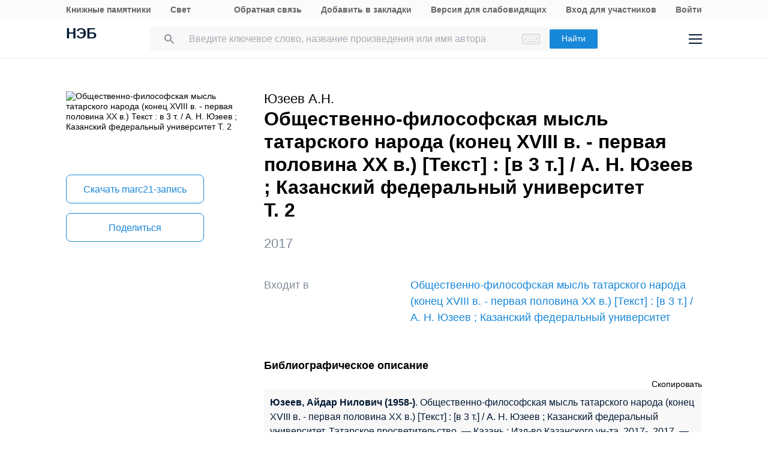

--- FILE ---
content_type: text/html; charset=UTF-8
request_url: https://rusneb.ru/catalog/000199_000009_009693966/
body_size: 16783
content:
<!DOCTYPE html>
<html lang="ru" class="neb4"  prefix="og: http://ogp.me/ns# book: http://ogp.me/ns/book#">
<head>
	<meta charset="UTF-8"/>
	<meta http-equiv="X-UA-Compatible" content="IE=edge"/>
	<meta name="viewport" content="width=device-width, initial-scale=1, maximum-scale=1"/>
	<meta name='copyright' lang='ru' content='Национальная Цифровая Библиотека - НЭБ'/>
	<meta http-equiv="x-dns-prefetch-control" content="on" />
<link rel="dns-prefetch" href="//mc.yandex.ru" />
<link rel="dns-prefetch" href="//bitrix.info" />	<!-- The above 3 meta tags *must* come first in the head; any other head content must come *after* these tags -->
	<title>Общественно-философская мысль татарского народа (конец XVIII в. - первая половина XX в.) Текст : в 3 т. / А. Н. Юзеев ; Казанский федеральный университет Т. 2 (2017) (978-5-00019-991-6) | НЭБ [000199_000009_009693966]</title>
	<!-- FAVICON -->
	<!-- preload файлов start-->
	<link href="/local/templates/neb/assets/css/min/site.css?1753210999208335" rel='stylesheet'/>
	<link href="/local/templates/neb/assets/css/min/site2.css?176831069814340" rel='stylesheet'/>
	<script src="/local/templates/neb/assets/js/sentry-bundle.js?168686526360324" crossorigin='anonymous'></script>
	<script src="/local/templates/neb/assets/js/sentry.js?1686865263140"></script>

	<link rel="prefetch" href="/local/templates/adaptive/js/face.entry.js" as="script">
<link rel="prefetch" href="/local/templates/adaptive/js/inner.entry.js" as="script">
	<!-- preload файлов end -->
	<link rel="apple-touch-icon" sizes="57x57" href="/local/templates/adaptive/favicon/apple-icon-57x57.png"/>
	<link rel="apple-touch-icon" sizes="60x60" href="/local/templates/adaptive/favicon/apple-icon-60x60.png"/>
	<link rel="apple-touch-icon" sizes="72x72" href="/local/templates/adaptive/favicon/apple-icon-72x72.png"/>
	<link rel="apple-touch-icon" sizes="76x76" href="/local/templates/adaptive/favicon/apple-icon-76x76.png"/>
	<link rel="apple-touch-icon" sizes="114x114" href="/local/templates/adaptive/favicon/apple-icon-114x114.png"/>
	<link rel="apple-touch-icon" sizes="120x120" href="/local/templates/adaptive/favicon/apple-icon-120x120.png"/>
	<link rel="apple-touch-icon" sizes="144x144" href="/local/templates/adaptive/favicon/apple-icon-144x144.png"/>
	<link rel="apple-touch-icon" sizes="152x152" href="/local/templates/adaptive/favicon/apple-icon-152x152.png"/>
	<link rel="apple-touch-icon" sizes="180x180" href="/local/templates/adaptive/favicon/apple-icon-180x180.png"/>
	<link rel="icon" type="image/png" sizes="192x192" href="/local/templates/adaptive/favicon/android-icon-192x192.png"/>
	<link rel="icon" type="image/png" sizes="32x32" href="/local/templates/adaptive/favicon/favicon-32x32.png"/>
	<link rel="icon" type="image/png" sizes="96x96" href="/local/templates/adaptive/favicon/favicon-96x96.png"/>
	<link rel="icon" type="image/png" sizes="16x16" href="/local/templates/adaptive/favicon/favicon-16x16.png"/>
	<link rel="manifest" href="/local/templates/adaptive/favicon/manifest.json"/>
	<meta name="msapplication-config" content="/browserconfig.xml"/>
	<meta name="msapplication-TileImage" content="/local/templates/adaptive/favicon/ms-icon-144x144.png"/>
	<meta name="msapplication-TileColor" content="#ffffff"/>
	<meta name="theme-color" content="#ffffff"/>
	<!-- /FAVICON END -->
	<!-- Yandex.Metrika counter -->
	<script type='text/javascript'>
		(function(m, e, t, r, i, k, a) {
			m[i] = m[i] || function() {
				(m[i].a = m[i].a || []).push(arguments)
			};
			m[i].l = 1 * new Date();
			for (var j = 0; j < document.scripts.length; j++) {
				if (document.scripts[j].src === r) {
					return;
				}
			}
			k = e.createElement(t), a = e.getElementsByTagName(t)[0], k.async = 1, k.src = r, a.parentNode.insertBefore(k, a)
		})
		(window, document, 'script', 'https://mc.yandex.ru/metrika/tag.js', 'ym');

		ym(93374014, 'init', {
			clickmap: true,
			trackLinks: true,
			accurateTrackBounce: true
		});
	</script>
	<noscript>
		<div><img src='https://mc.yandex.ru/watch/93374014' style='position:absolute; left:-9999px;' alt=''/></div>
	</noscript>
    <!-- /Yandex.Metrika counter -->
    <meta name="proculture-verification" content="7bd2d5f8a8f2ac7652dcc7194b88fbe6" />
    <script async src="https://culturaltracking.ru/static/js/spxl.js?pixelId=19" data-pixel-id="19"></script>
	<script async>
		(function(w) {
			if (w.$)
				return;
			var _funcs = [];
			w.$ = function(f) {
				_funcs.push(f);
			};
			w.defer$ = function() {
				while (f = _funcs.shift())
					$(f);
			};
		})(window);
	</script>
			<link href="/local/templates/adaptive/styles/inner.css?167603558346749" rel="stylesheet"/>
			<meta name="user-token" content="">
	<meta name="search-auto-complete-source" content="/local/components/exalead/search.form/ajax/autocomplete.php"/>
	<meta name="bitrix-sessid" content="9eaaa20a0e65aee5a0a1de5ffe351efa">
			<meta name="userstatus" content="unauthorized"/>	<meta http-equiv="Content-Type" content="text/html; charset=UTF-8" />
<meta name="keywords" content=" Общественно-философская мысль татарского народа (конец XVIII в. - первая половина XX в.) Текст : в 3 т. / А. Н. Юзеев ; Казанский федеральный университет Т. 2  2017  ,  Общественно-философская мысль татарского народа (конец XVIII в. - первая половина XX в.) Текст : в 3 т. / А. Н. Юзеев ; Казанский федеральный университет Т. 2  2017  ,  Общественно-философская мысль татарского народа (конец XVIII в. - первая половина XX в.) Текст : в 3 т. / А. Н. Юзеев ; Казанский федеральный университет Т. 2  2017  Юзеев Айдар Нилович (1958-) " />
<meta name="description" content="Общественно-философская мысль татарского народа (конец XVIII в. - первая половина XX в.) Текст : в 3 т. / А. Н. Юзеев ; Казанский федеральный университет Т. 2 (978-5-00019-991-6), 502 с. (2017). Место хранения оригинала - Российская государственная библиотека (РГБ). Код оцифрованного документа в НЭБ: 000199_000009_009693966" />
<link href="/bitrix/js/main/core/css/core.min.css?16293678242854" type="text/css"  rel="stylesheet" />
<link href="/local/components/exalead/search.page.detail/templates/neb5/style.css?17642461685148" type="text/css"  rel="stylesheet" />
<link href="/local/templates/adaptive/css/library-map.css?16760355829379" type="text/css"  rel="stylesheet" />
<link href="/local/templates/.default/markup/css/card.css?1676035582659" type="text/css"  rel="stylesheet" />
<link href="/local/components/exalead/books.list/templates/.default/style.css?1766064341128" type="text/css"  rel="stylesheet" />
<script type="text/javascript">if(!window.BX)window.BX={};if(!window.BX.message)window.BX.message=function(mess){if(typeof mess=='object') for(var i in mess) BX.message[i]=mess[i]; return true;};</script>
<script type="text/javascript">(window.BX||top.BX).message({'JS_CORE_LOADING':'Загрузка...','JS_CORE_NO_DATA':'- Нет данных -','JS_CORE_WINDOW_CLOSE':'Закрыть','JS_CORE_WINDOW_EXPAND':'Развернуть','JS_CORE_WINDOW_NARROW':'Свернуть в окно','JS_CORE_WINDOW_SAVE':'Сохранить','JS_CORE_WINDOW_CANCEL':'Отменить','JS_CORE_WINDOW_CONTINUE':'Продолжить','JS_CORE_H':'ч','JS_CORE_M':'м','JS_CORE_S':'с','JSADM_AI_HIDE_EXTRA':'Скрыть лишние','JSADM_AI_ALL_NOTIF':'Показать все','JSADM_AUTH_REQ':'Требуется авторизация!','JS_CORE_WINDOW_AUTH':'Войти','JS_CORE_IMAGE_FULL':'Полный размер'});</script>
<script type="text/javascript">(window.BX||top.BX).message({'LANGUAGE_ID':'ru','FORMAT_DATE':'DD.MM.YYYY','FORMAT_DATETIME':'DD.MM.YYYY HH:MI:SS','COOKIE_PREFIX':'NEB_SM','SERVER_TZ_OFFSET':'10800','SITE_ID':'s1','SITE_DIR':'/','USER_ID':'','SERVER_TIME':'1768740549','USER_TZ_OFFSET':'0','USER_TZ_AUTO':'Y','bitrix_sessid':'9eaaa20a0e65aee5a0a1de5ffe351efa'});</script>


<script type="text/javascript" src="/bitrix/js/main/core/core.min.js?162936782475367"></script>
<script type="text/javascript" src="/bitrix/js/main/core/core_promise.min.js?16293678242478"></script>
<script type="text/javascript" src="/bitrix/js/main/polyfill/promise/js/promise.min.js?16293678242213"></script>
<script type="text/javascript" src="/bitrix/js/main/loadext/loadext.min.js?1629367824717"></script>
<script type="text/javascript" src="/bitrix/js/main/loadext/extension.min.js?16293678241205"></script>
<link rel="canonical" href="https://rusneb.ru/catalog/000199_000009_009693966/" />
<script>
				phpsolutions_backtotop_button_opacity='80';
				phpsolutions_backtotop_image_width='44';
				phpsolutions_backtotop_image_height='44';
				phpsolutions_backtotop_selected_image='/bitrix/images/phpsolutions.backtotop/back_to_top.png';
				phpsolutions_backtotop_position ='bottom-right';
				phpsolutions_backtotop_skip = '1000';
				phpsolutions_backtotop_scroll_speed = 'normal';
				phpsolutions_backtotop_position_indent_x = '30';
				phpsolutions_backtotop_position_indent_y = '30'
				</script>



<script type="text/javascript" src="/local/templates/adaptive/js/jquery-1.9.1.min.js?167603558392633"></script>
<script type="text/javascript" src="/local/templates/adaptive/js/neb/book-card.js?16760355833034"></script>
<script type="text/javascript" src="/local/components/exalead/book.parts/templates/expandable-item-5/script.js?16760355801319"></script>
<script type="text/javascript">var _ba = _ba || []; _ba.push(["aid", "46608c10cb97f5d002a46a863515d7f1"]); _ba.push(["host", "rusneb.ru"]); (function() {var ba = document.createElement("script"); ba.type = "text/javascript"; ba.async = true;ba.src = (document.location.protocol == "https:" ? "https://" : "http://") + "bitrix.info/ba.js";var s = document.getElementsByTagName("script")[0];s.parentNode.insertBefore(ba, s);})();</script>


	<meta name='revisit' content='7'/>
	<!-- Open Graph -->
<meta property='og:locale' content='ru_RU' />
<meta property='og:title' content='Общественно-философская мысль татарского народа (конец XVIII в. - первая половина XX в.) Текст : в 3 т. / А. Н. Юзеев ; Казанский федеральный университет Т. 2' />
<meta property='og:description' content='Общественно-философская мысль татарского народа (конец XVIII в. - первая половина XX в.) Текст : в 3 т. / А. Н. Юзеев ; Казанский федеральный университет Т. 2 (978-5-00019-991-6), 502 с. (2017). Место хранения оригинала - Российская государственная библиотека (РГБ). Код оцифрованного документа в НЭБ: 000199_000009_009693966' />
<meta property='og:url' content='https://rusneb.ru/catalog/000199_000009_009693966/' />
<meta property='og:image' content='https://rusneb.ru/local/tools/exalead/thumbnail.php?url=000199_000009_009693966&width=360&height=460' />
<meta property='og:type' content='book' />
<meta property='og:site_name' content='rusneb.ru - Национальная электронная библиотека' />
<meta property='book:isbn' content='978-5-00019-991-6' />
<meta property='book:release_date' content='2017' />
<meta property='book:tag' content='Книги' />
						<!-- Yandex.Metrika counter -->
			<script type="text/javascript">
		 (function(m, e, t, r, i, k, a) {
			 m[i] = m[i] || function() {
				 (m[i].a = m[i].a || []).push(arguments)
			 };
			 m[i].l = 1 * new Date();
			 k = e.createElement(t), a = e.getElementsByTagName(t)[0], k.async = 1, k.src = r, a.parentNode.insertBefore(k, a)
		 })
		 (window, document, "script", "https://mc.yandex.ru/metrika/tag.js", "ym");

		 var yaParams = {
			 ipAddress: "18.191.142.57"
			 		 };

		 ym(27774831, "init", {
			 clickmap: true,
			 trackLinks: true,
			 accurateTrackBounce: true,
			 webvisor: true,
			 params: window.yaParams || {}
			 		 });
		 ym(93374014, 'init', {});
			</script>
			<noscript>
				<div><img src="https://mc.yandex.ru/watch/27774831?ut=noindex" style="position:absolute; left:-9999px;" alt=""/>
				</div>
			</noscript>
			<noscript>
				<div><img src="https://mc.yandex.ru/watch/93374014?ut=noindex" style="position:absolute; left:-9999px;" alt=""/>
				</div>
			</noscript><!-- /Yandex.Metrika counter -->
	</head>
<body class="">
<div class="wrapper ">
		
	<div class="header-menu">
	<div class="page">
		<div class="header-menu__elem">
			<div class="header-menu__elem_item">
				<a href="https://kp.rusneb.ru/" class="header-menu__link"> Книжные памятники </a> <a
				href="https://svetapp.rusneb.ru/" class="header-menu__link"> Свет </a>
			</div>
			<div class="header-menu__elem_item">
				<a href="/feedback/" class="header-menu__link"> Обратная связь </a> <a href='#'
				onclick="alert('Вы можете добавить эту страницу в закладки, нажав CTRL + D на клавиатуре.');"
				class='header-menu__link'> Добавить в закладки </a> <a href="#" class="header-menu__link"
				data-set-blind> Версия для слабовидящих				</a>
		 		 				<a href='/auth/login2.php' class='header-menu__link'>	Вход для участников	</a>
				<a href="/auth/login.php" class="header-menu__link">
				Войти						</a>          <!-- <a href="/auth/reg.php" class="header__tools_link">
                        Регистрация                    </a> -->
		 			</div>
		</div>
	</div>
</div>
<div class="header-wrap js-header">
	<header class="header">
		<div class="page" style="position: relative; z-index: 3; background: #fff">
			<div class="header__elem">
				<div class="header__elem_item">
					<a href="/" class="header__logo">НЭБ</a>
							</div>
		 <div class="header__elem_item">
    <form
            data-session-id="9eaaa20a0e65aee5a0a1de5ffe351efa"
            action="/search/"
            method="get"
            class="form-head"
    >
        <input
                name="q"
                type="text"
                class="fields js-fields-reset"
                placeholder="Введите ключевое слово, название произведения или имя автора"
                data-autocomplete=""
                data-virtual-keyboard
                data-src="/local/components/exalead/search.form/ajax/suggest.php?sessid=9eaaa20a0e65aee5a0a1de5ffe351efa"
        >
        					<input type='hidden' name='access[]' value="open"/>
        <button type="submit" class="button">
            Найти
        </button>

        <div class="search-form-inp-reset search-form-inp-reset--book js-fields-reset-btn"></div>
    </form>
</div>				<div class="header__elem_item">
					<div class="header__tools">
			 								<div class="header__tools_item">
									<div class="i-search js-search-head">
										<svg width="16" height="16" viewBox="0 0 16 16" fill="none" xmlns="http://www.w3.org/2000/svg">
											<path fill-rule="evenodd" clip-rule="evenodd"
											d="M10.7124 10.0629H11.4351L16 14.6369L14.6369 16L10.0629 11.4351V10.7124L9.81589 10.4563C8.77301 11.3528 7.4191 11.8925 5.94625 11.8925C2.66209 11.8925 0 9.23042 0 5.94625C0 2.66209 2.66209 0 5.94625 0C9.23042 0 11.8925 2.66209 11.8925 5.94625C11.8925 7.4191 11.3528 8.77301 10.4563 9.81589L10.7124 10.0629ZM1.83203 5.94476C1.83203 8.22263 3.67078 10.0614 5.94864 10.0614C8.2265 10.0614 10.0653 8.22263 10.0653 5.94476C10.0653 3.66689 8.2265 1.82812 5.94864 1.82812C3.67078 1.82812 1.83203 3.66689 1.83203 5.94476Z"
											fill="#031933"/>
										</svg>
									</div>
								</div>
			 						<div class="header__tools_item">
							<a href="/auth/login.php?_backUrl=/profile/" class="i-admin">
								<svg width="48" height="48" viewBox="0 0 48 48" fill="none" xmlns="http://www.w3.org/2000/svg">
									<path d="M33 33H15C15 28.2 18.6 27 20.4 27H27.6C31.92 27 33 31 33 33Z" stroke="#031933" stroke-width="2"/>
									<path
									d="M28 20C28 22.2091 26.2091 24 24 24C21.7909 24 20 22.2091 20 20C20 17.7909 21.7909 16 24 16C26.2091 16 28 17.7909 28 20Z"
									stroke="#031933" stroke-width="2"/>
								</svg>
							</a>
						</div>
						<div class="header__tools_item">
							<div class="i-menu js-menu-btn">
								<svg width="22" height="16" viewBox="0 0 22 16" fill="none" xmlns="http://www.w3.org/2000/svg">
									<path d="M0 1H22M0 15H22M0 8H22" stroke="#031933" stroke-width="2"/>
								</svg>
							</div>
						</div>
					</div>
				</div>
			</div>
		</div>
		<div class="menu js-menu">
			<div class="page">
				<div class="menu__elem">
					<div class="menu__elem_item">
						<div class="menu__elem_section">
							<div class="menu__elem_section_item">
								<ul class="menu__ul">
									<li class='menu__li'>
										<b>Каталог</b>
									</li>
									<li>
										<ul class='menu__ul'>
																			<li class='menu__li'>
														<a href='/search/?q=&c[]=3' class='menu__a'>Периодические издания</a>
													</li>
																			<li class='menu__li'>
														<a href='/search/?q=&c[]=14' class='menu__a'>Газеты</a>
													</li>
																			<li class='menu__li'>
														<a href='/search/?q=&c[]=30' class='menu__a'>Диссертации</a>
													</li>
																			<li class='menu__li'>
														<a href='/search/?q=&c[]=31' class='menu__a'>Авторефераты диссертаций</a>
													</li>
																			<li class='menu__li'>
														<a href='/search/?q=&c[]=25' class='menu__a'>Книги</a>
													</li>
																			<li class='menu__li'>
														<a href='/search/?q=&c[]=23' class='menu__a'>Изодокументы</a>
													</li>
																			<li class='menu__li'>
														<a href='/search/?q=&c[]=7' class='menu__a'>Карты</a>
													</li>
																			<li class='menu__li'>
														<a href='/search/?q=&c[]=5' class='menu__a'>Ноты</a>
													</li>
																			<li class='menu__li'>
														<a href='/search/?q=&c[]=15' class='menu__a'>Рукописи</a>
													</li>
																			<li class='menu__li'>
														<a href='/search/?q=&c[]=20' class='menu__a'>Старопечатные книги</a>
													</li>
																			<li class='menu__li'>
														<a href='/search/?q=&c[]=13' class='menu__a'>Детская литература</a>
													</li>
																			<li class='menu__li'>
														<a href='/search/?q=&c[]=4' class='menu__a'>Научная и учебная литература</a>
													</li>
																			<li class='menu__li'>
														<a href='/search/?q=&c[]=22' class='menu__a'>Медиатека</a>
													</li>
																			<li class='menu__li'>
														<a href='/search/?q=&c[]=28' class='menu__a'>Музейные объекты</a>
													</li>
																			<li class='menu__li'>
														<a href='/search/?q=&c[]=8' class='menu__a'>Патентные документы</a>
													</li>
																			<li class='menu__li'>
														<a href='/search/?q=&c[]=32' class='menu__a'>Для слепых и слабовидящих</a>
													</li>
																</ul>
									</li>
								</ul>
							</div>
							<div class="menu__elem_section_item">
								<ul class="menu__ul">
									<li class='menu__li'>
										<b>Тематические коллекции</b>
									</li>
									<li>
										<ul class='menu__ul'>
											<li class='menu__li'>
												<a href='/collections/' class='menu__a'>Коллекции и спецпроекты</a>
											</li>
											<li class='menu__li'>
												<a href='/news/' class='menu__a'>
							Новости												</a>
											</li>
										</ul>
									</li>
									<li class='menu__li'>
										<b>Пользователям</b>
									</li>
									<li>
										<ul class='menu__ul'>
											<li class='menu__li'>
												<a href='/workplaces/' class='menu__a'>
							Электронные читальные залы												</a>
											</li>
											<li class='menu__li'>
												<a href='/feedback/' class='menu__a'>
							Обратная связь												</a>
											</li>
											<li class='menu__li'>
												<a href='/faq/' class='menu__a'>
							Вопросы и ответы												</a>
											</li>
										</ul>
									</li>
								</ul>
							</div>
							<div class='menu__elem_section_item'>
								<ul class='menu__ul'>
									<li class='menu__li'>
										<b> Библиотекам</b>
									</li>
									<li>
										<ul class='menu__ul'>
											<li class='menu__li'>
												<a href='/for-libraries/' class='menu__a'>
							Информация для библиотек												</a>
											</li>
										</ul>
									</li>
									<li class='menu__li'>
										<b>Информация о системе</b>
									</li>
									<li>
										<ul class='menu__ul'>
											<li class='menu__li'>
												<a href='/about/' class='menu__a'>О проекте</a>
											</li>
											<li class='menu__li'>
												<a href='/funds/' class='menu__a'>Фонды</a>
											</li>
											<li class='menu__li'>
												<a href='/for-libraries/legal-information/' class='menu__a'>Правовая информация</a>
											</li>
											<li class='menu__li'>
												<a href='/user-agreement/' class='menu__a'>Пользовательское соглашение</a>
											</li>
										</ul>
									</li>
									<li class='menu__li'>
										<a href='https://www.rsl.ru/ru/about/documents/privacy-policy'
										class='menu__a' target='_blank' rel='nofollow noopener'>Политика в отношении использования персональных данных</a>
									</li>
								</ul>
							</div>
							<div class="menu__elem_section_item header-menu--ourproducts">
								<div class="menu__title">
					Наши продукты								</div>
								<div class="menu__ul">
									<li class="menu__li">
										<a target="_blank" href="https://kp.rusneb.ru/" class="menu__a">
						Книжные памятники										</a>
									</li>
									<li class="menu__li">
										<a target="_blank" href="https://svetapp.rusneb.ru/" class="menu__a">
						Свет										</a>
									</li>
								</div>
							</div>
							<div class="menu__elem_section_item menu__elem_section_item--social">
								<div class="menu__title">
					Мы в соцсетях								</div>
								<div class="menu__social">
									<a href="https://vk.com/nationalelibrary" target="_blank" class="menu__social_item menu__social_item--vk"></a>
									<a href="https://zen.yandex.ru/neb" target="_blank" class="menu__social_item menu__social_item--zen"></a> <a
									href="#" target="_blank" class="menu__social_item menu__social_item--tw"></a> <a href="#" target="_blank"
									class="menu__social_item menu__social_item--od"></a>
								</div>
							</div>
						</div>
					</div>
				</div>
			</div>
		</div>
		<a href="/blind/" class="blind-hidden">
		Версия для слепых		</a>
	</header>
</div>
<aside class="neb4-aside" data-aside>
	<div class="neb4-aside__wrapper" data-aside-wrapper>
		<a href="#" class="neb4-aside__back" data-aside-toggler></a>
	 				<nav class="neb4-aside__menu">
										<a class="neb4-aside__menu__item" title="Пользователям"
							href="/help/">Пользователям</a>
										<a class="neb4-aside__menu__item" title="Библиотекам"
							href="/for-libraries/">Библиотекам</a>
										<a class="neb4-aside__menu__item" title="Подборки"
							href="/collections/">Подборки</a>
										<a class="neb4-aside__menu__item" title=""
							href=""></a>
							</nav>
	 	</div>
	<div class="neb4-aside__lovis nal" data-aside-lovis>
		<!--a class="neb4-aside__lovis__back" data-set-blind></a-->
	</div>
</aside>
<div data-aside-toggler class="neb4-aside_backdrop"></div>

	
	
		
<section class="cards" itemscope itemtype="http://schema.org/Book">
	<div class="page">
		<div class="cards__elem">
			<div class="cards__elem_left">
				<div class="cards__album_short">
					<img src="/local/tools/exalead/thumbnail.php?url=000199_000009_009693966&width=360&height=460" alt="Общественно-философская мысль татарского народа (конец XVIII в. - первая половина XX в.) Текст : в 3 т. / А. Н. Юзеев ; Казанский федеральный университет Т. 2"
					title="Общественно-философская мысль татарского народа (конец XVIII в. - первая половина XX в.) Текст : в 3 т. / А. Н. Юзеев ; Казанский федеральный университет Т. 2" itemprop="image"/>
				</div>
				<div class="cards__phone_head desktop-hide">
					<div>
			 												<div class='cards__author top_12'><span itemprop="author">Юзеев А.Н.</span></div>
					 						<div class="title">
				Общественно-философская мысль татарского народа (конец XVIII в. - первая половина XX в.) [Текст] : [в 3 т.] / А. Н. Юзеев ; Казанский федеральный университет<br>Т. 2						</div>
					</div>
				</div>
				<div class='desktop-hide width_100'>
						<div class='cards-info__title top_20 color_gray'><span>2017</span>			</div>
						</div>
				<div class="cards__button-group phone-hide">
					<div class="cards__button-group_item">
			 					</div>
													<div class="cards__button-group_item button--marc">
								<a href="/local/components/exalead/search.page.detail/ajax/marcExport.php?book_id=000199_000009_009693966"
								class="button button--full button--empty button--h52"> Скачать
					marc21-запись</a>
							</div>
								<div class="cards__button-group_item">
						<a href="#share" onclick="setqr('31a4eff74c037fd4f2995015322dc347','https://rusneb.ru/catalog/000199_000009_009693966/                                                  ');"
						data-clipboard-text="https://rusneb.ru/catalog/000199_000009_009693966/"
						class="button button--full button--empty button--h52 js-share-btn" data-toggle="modal"
						data-target="#share"> Поделиться </a>
					</div>
										<div class="cards__button-group_item">
								<a href="#fav_login" class="button button--full button--empty button--h52 js-share-btn favorite-book"
								data-collection="" data-toggle="modal" data-target="#fav_login"> Добавить в мою библиотеку</a>
							</div>
										</div>
			</div>
			<div class="cards__elem_right">
		 				<div class="title--work  phone-hide">
														<div class='cards__author top_12'><span itemprop="author">Юзеев А.Н.</span></div>
										<h1 class="title phone-hide title--h4">Общественно-философская мысль татарского народа (конец XVIII в. - первая половина XX в.) [Текст] : [в 3 т.] / А. Н. Юзеев ; Казанский федеральный университет<br>Т. 2</h1>
				</div>
		 				<div class="cards__button-group_phone desktop-hide">
								<div class="cards__button-group_phone_tools">
						<div class="cards__button-group_phone_tools_button js-card-menu-phone-btn"></div>
						<div class="cards__button-group_phone_tools_content js-card-menu-phone">
				
													<a href="/local/components/exalead/search.page.detail/ajax/marcExport
								.php?book_id=000199_000009_009693966"
									class="button button--full button--empty button--h52">Скачать marc21										-запись</a>
											<a href="#share"
							data-clipboard-text="https://rusneb.ru/catalog/000199_000009_009693966/"
							class="button button--full button--empty button--h52 js-share-btn" data-toggle="modal"
							data-target="#share"> Поделиться </a>
													<a href="#fav_login"
									class="button button--full button--empty button--h52 avorite-book js-share-btn favorite-book"
									data-collection="" data-toggle="modal" data-target="#fav_login"> Добавить в мою библиотеку </a>
														</div>
					</div>
				</div>
		 				<div class="phone-hide">
						<div class='cards-info__title top_20 color_gray'><span>2017</span>			</div>
						</div>
		 		 		 						<div class="cards-table__row cards-table__row_vhodit">
							<div class="cards-table__left">Входит в</div>
							<div class="cards-table__right">
								<a itemprop="isPartOf" target="_blank" href="/catalog/000199_000009_009696044/">
					Общественно-философская мысль татарского народа (конец XVIII в. - первая половина XX в.) [Текст] : [в 3 т.] / А. Н. Юзеев ; Казанский федеральный университет								</a>
							</div>
						</div>
		 
		 		 		 		 		 		 		 						<div class='cards-section top_56'>
							<h2 class='title title--smalls'>
				 Библиографическое описание							</h2>
							<div class="cards-table top_12">
								<div style="text-align: right">
						<span class='' style="cursor: pointer ;"
						onclick="copyToClipboard(document.getElementById('toClipBoard').innerHTML)">Скопировать</span>
								</div>
								<div class='span_biblio' id="toClipBoard">
					<span class="span_strong"> Юзеев, Айдар Нилович (1958-)</span>. Общественно-философская мысль татарского народа (конец XVIII в. - первая половина XX в.) [Текст] : [в 3 т.] / А. Н. Юзеев ; Казанский федеральный университет. Татарское просветительство. — Казань : Изд-во Казанского ун-та, 2017-, 2017. — 502 с..; ISBN 978-5-00019-991-6.								</div>
							</div>
						</div>
			 						<div class="cards-section">
							<h2 class="title title--smalls">
				 Детальная информация							</h2>
							<div class="cards-table">
								<div class='cards-table__row'>
									<div class='cards-table__left'>
					 Код документа в НЭБ									</div>
									<div class='cards-table__right'>
					 000199_000009_009693966									</div>
								</div>
				 										<div class='cards-table__row'>
											<div class='cards-table__left'>
						 Каталог											</div>
											<div class='cards-table__right'>
						 <a
														href="/search/?q=&c[]=25&access[]=open">Книги</a>
							 											</div>
										</div>
				 				 				 				 										<div class='cards-table__row'>
											<div class='cards-table__left'>
						 Автор(ы)											</div>
											<div class='cards-table__right'>
						 						 																<a rel='nofollow' href="/search/?q=&f_field%5Bauthorbook%5D=f%2Fauthorbook%2F%D0%AE%D0%B7%D0%B5%D0%B5%D0%B2+%D0%90.%D0%9D."><span itemprop='author'>Юзеев А.Н.</span></a>
							 											</div>
										</div>
				 				 
				 
				 								<div class='cards-table__row'>
									<div class='cards-table__left'>
					 Заглавие									</div>
									<div class='cards-table__right'>
					  Общественно-философская мысль татарского народа (конец XVIII в. - первая половина XX в.) Текст : в 3 т. / А. Н. Юзеев ; Казанский федеральный университет Т. 2 									</div>
								</div>
				 <!--
										<div class='cards-table__row'>
											<div class='cards-table__left'>
						 											</div>
											<div class='cards-table__right'>
						 											</div>
										</div>
				 -->				 
				 
				 
				 
				 
				 
				 										<div class="cards-table__row">
											<div class="cards-table__left">
						 Год издания											</div>
											<div class="cards-table__right">
						 2017											</div>
										</div>
					 
				 
				 										<div class="cards-table__row">
											<div class="cards-table__left">
						 Объем											</div>
											<div class="cards-table__right">
						 						 <span itemprop="numberOfPages">502</span> с.											</div>
										</div>
					 
				 
				 
				 										<div class="cards-table__row">
											<div class="cards-table__left">ISBN</div>
											<div class="cards-table__right"><span itemprop="isbn">978-5-00019-991-6</span></div>
										</div>
				 
				 										<div class="cards-table__row">
											<div class="cards-table__left">Регистрационный номер</div>
											<div class="cards-table__right">КН-П-18-053364</div>
										</div>
				 
				 
				 										<div class="cards-table__row">
											<div class="cards-table__left">ББК</div>
											<div class="cards-table__right">Ю3(2=Тат),0, Э380.9(2Р-6Т)-100,0</div>
										</div>
				 
				 
				 
				 
				 										<div class="cards-table__row">
											<div class="cards-table__left">
						 Язык											</div>
											<div class="cards-table__right" itemprop="inLanguage">
						 														<div class="cards-table__right_box">
								Русский														</div>
						 												<div class="cards-table__right_link">
													<span>Еще</span> <span style="display: none;">Свернуть</span>
												</div>
											</div>
										</div>
				 
				 
				 
				 
				 										<div class="cards-table__row">
											<div class="cards-table__left">Библиотека</div>
											<div class="cards-table__right">
												<div class="cards-table__right_box">
																						<a target="_blank"
															href="/library/the-russian-state-library/funds/">Российская государственная библиотека (РГБ)</a>
																				</div>
												<div class="cards-table__right_link">
													<span>Еще</span> <span style="display: none;">Свернуть</span>
												</div>
											</div>
										</div>
				 
				 							</div>
						</div>
		 		 
		 
		 						<meta itemprop="description"
						content="Общественно-философская мысль татарского народа (конец XVIII в. - первая половина XX в.) Текст : в 3 т. / А. Н. Юзеев ; Казанский федеральный университет Т. 2 (978-5-00019-991-6), 502 с.. (2017)."/>
		 
		 		 				<script src="//api-maps.yandex.ru/2.0-stable/?load=package.full&amp;lang=ru-RU"
				type="text/javascript"></script>
		 		 				<div class="additional-expandable cards-section" data-list-expandable>
												<div class="maps">
										<div class="maps__title link-nearest-library">
						Место хранения оригинала документа на карте										</div>
										<div class="maps__box library-map">
											<div class="ymap" id="ymap" data-zoom="10" data-path="/library/?book_idparent2=000199_000009_009693966&json=Y"
											data-show-nearly="1"></div>
											<span class="marker_lib hidden" hidden>
                                        <a href="#" class="b-elar_name_txt"></a><br/>
                                        <span class="b-elar_status"></span><br/>
                                        <span class="b-map_elar_info">
                                            <span class="b-map_elar_infoitem addr"><span>Адрес:</span></span><br/>
                                            <span class="b-map_elar_infoitem graf"><span>График работы:</span></span>
                                        </span>
                                        <span class="b-mapcard_act clearfix">
                                            <span class="right neb b-mapcard_status">Участник</span>
                                            <a href="#" class="button_mode">перейти в библиотеку</a>
                                        </span>
                                    </span>
										</div>
									</div>
										<script>
			 $(function() {
				 $(".link-nearest-library").on("click", function() {
					 $(this).toggleClass("active");
					 if ($(this).hasClass("active")) {
						 $(this).next().slideDown();
					 } else {
						 $(this).next().slideUp();
					 }
				 });
				 $(".show-hide-box-header").on("click", function() {
					 $(this).toggleClass("active");
					 if ($(this).hasClass("active")) {
						 $(this).next().slideDown();
					 } else {
						 $(this).next().slideUp();
					 }
				 });
				 $(".cards-table__right").on("click", function() {
					 $(this).toggleClass("active");
					 $(this)
					 .children(".cards-table__right_link")
					 .children("span").toggle()
				 })
				 $(".cards-table__right").each(function(i, e) {
					 if ($(e).innerHeight() > 90) {
						 $(e).children(".cards-table__right_link").show();
					 } else {
						 $(e).children(".cards-table__right_link").hide();
					 }
				 })
			 });
					</script>
							</div>
		 		 		 
		 						<div class='search-list search-list--otherbooks top_56'>
							<div class='show-hide__title title show-hide-box-header  active'>
								<h2 class=" title--smalls">
									Другие документы из источника "Российская государственная библиотека (РГБ)" — Книги</h2>
							</div>
							<div class='show-hide-box'>
	<div class="search-list__item search-result__content-list-kind relative display_block">
		<div style='display:flex; padding-left: 0px;' class="search-list__item_column">
			<div class='list-picture search-list__photo width_unset'>
				<a href="/catalog/000199_000009_013887244/" style='position:relative;' class='search-list__photo_one
													search-list__photo_bigger'> <img src="/local/tools/exalead/thumbnail.php?url=000199_000009_013887244" style='height:auto; max-height:unset;'
					alt="iPolytech journal : научный журнал / учредитель и издатель: Федеральное государственное бюджетное образовательное учреждение высшего образования "Иркутский национальный исследовательский технический университет" 2025, Т. 29, № 3"> </a>
			</div>
			<div class='list-data'>				<div class='list-pad-bot-10'>
					<a href="/catalog/000199_000009_013887244/" class="pad0 search-list__item_link search-list__item_authorlink max_height_unset">
						<span>iPolytech journal : научный журнал / учредитель и издатель: Федеральное государственное бюджетное образовательное учреждение высшего образования "Иркутский национальный исследовательский технический университет" 2025, Т. 29, № 3</span> </a>
				</div>
		 						<div class='list-pad-bot-10'>
				<span>	2025</span>
						</div>
		 		 						<div class='list-pad-bot-10'>
				<span class="search-list__item_library">Российская государственная библиотека (РГБ)</span>
						</div>
		 						<div class='list-pad-bot-10 search-list__item_library'>
										Доступ: <span class='access_color' ; style="color:
					#00ad00">⬤</span>свободный				</div>
			</div>
		</div>
		<div class='search-list__item_reader search-result__content-main open_bottom'>
			<a class='search-result__content-main-read-button search-result__content-main-read-button__read' style='opacity: 1;'
			href="/catalog/000199_000009_013887244/"> Подробнее</a>
		</div>
	</div>
		<div class="search-list__item search-result__content-list-kind relative display_block">
		<div style='display:flex; padding-left: 0px;' class="search-list__item_column">
			<div class='list-picture search-list__photo width_unset'>
				<a href="/catalog/000199_000009_013448882/" style='position:relative;' class='search-list__photo_one
													search-list__photo_bigger'> <img src="/local/tools/exalead/thumbnail.php?url=000199_000009_013448882" style='height:auto; max-height:unset;'
					alt="Tensor trigonometry"> </a>
			</div>
			<div class='list-data'>						<div class="list-pad-bot-10">
				Лунин А.С.						</div>
		 				<div class='list-pad-bot-10'>
					<a href="/catalog/000199_000009_013448882/" class="pad0 search-list__item_link search-list__item_authorlink max_height_unset">
						<span>Tensor trigonometry</span> </a>
				</div>
		 						<div class='list-pad-bot-10'>
				<span>	Moscow : Fizmatkniga, 2025</span>
						</div>
		 		 						<div class='list-pad-bot-10'>
				<span class="search-list__item_library">Российская государственная библиотека (РГБ)</span>
						</div>
		 						<div class='list-pad-bot-10 search-list__item_library'>
										Доступ: <span class='access_color' ; style="color:
					#00ad00">⬤</span>свободный				</div>
			</div>
		</div>
		<div class='search-list__item_reader search-result__content-main open_bottom'>
			<a class='search-result__content-main-read-button search-result__content-main-read-button__read' style='opacity: 1;'
			href="/catalog/000199_000009_013448882/"> Подробнее</a>
		</div>
	</div>
		<div class="search-list__item search-result__content-list-kind relative display_block">
		<div style='display:flex; padding-left: 0px;' class="search-list__item_column">
			<div class='list-picture search-list__photo width_unset'>
				<a href="/catalog/000199_000009_013572708/" style='position:relative;' class='search-list__photo_one
													search-list__photo_bigger'> <img src="/local/tools/exalead/thumbnail.php?url=000199_000009_013572708" style='height:auto; max-height:unset;'
					alt="Physics of Complex Systems 2025, V. 6, № 1"> </a>
			</div>
			<div class='list-data'>				<div class='list-pad-bot-10'>
					<a href="/catalog/000199_000009_013572708/" class="pad0 search-list__item_link search-list__item_authorlink max_height_unset">
						<span>Physics of Complex Systems 2025, V. 6, № 1</span> </a>
				</div>
		 						<div class='list-pad-bot-10'>
				<span>	2025</span>
						</div>
		 		 						<div class='list-pad-bot-10'>
				<span class="search-list__item_library">Российская государственная библиотека (РГБ)</span>
						</div>
		 						<div class='list-pad-bot-10 search-list__item_library'>
										Доступ: <span class='access_color' ; style="color:
					#00ad00">⬤</span>свободный				</div>
			</div>
		</div>
		<div class='search-list__item_reader search-result__content-main open_bottom'>
			<a class='search-result__content-main-read-button search-result__content-main-read-button__read' style='opacity: 1;'
			href="/catalog/000199_000009_013572708/"> Подробнее</a>
		</div>
	</div>
		<div class="search-list__item search-result__content-list-kind relative display_block">
		<div style='display:flex; padding-left: 0px;' class="search-list__item_column">
			<div class='list-picture search-list__photo width_unset'>
				<a href="/catalog/000199_000009_013610456/" style='position:relative;' class='search-list__photo_one
													search-list__photo_bigger'> <img src="/local/tools/exalead/thumbnail.php?url=000199_000009_013610456" style='height:auto; max-height:unset;'
					alt="Technoeconomics : an international journal : научное cетевое издание / учредитель и издатель: Федеральное государственное автономное образовательное учреждение высшего образования "Санкт-Петербургский политехнический университет Петра Великого" 2025, V. 4, iss. 1 (12)"> </a>
			</div>
			<div class='list-data'>				<div class='list-pad-bot-10'>
					<a href="/catalog/000199_000009_013610456/" class="pad0 search-list__item_link search-list__item_authorlink max_height_unset">
						<span>Technoeconomics : an international journal : научное cетевое издание / учредитель и издатель: Федеральное государственное автономное образовательное учреждение высшего образования "Санкт-Петербургский политехнический университет Петра Великого" 2025, V. 4, iss. 1 (12)</span> </a>
				</div>
		 						<div class='list-pad-bot-10'>
				<span>	2025</span>
						</div>
		 		 						<div class='list-pad-bot-10'>
				<span class="search-list__item_library">Российская государственная библиотека (РГБ)</span>
						</div>
		 						<div class='list-pad-bot-10 search-list__item_library'>
										Доступ: <span class='access_color' ; style="color:
					#00ad00">⬤</span>свободный				</div>
			</div>
		</div>
		<div class='search-list__item_reader search-result__content-main open_bottom'>
			<a class='search-result__content-main-read-button search-result__content-main-read-button__read' style='opacity: 1;'
			href="/catalog/000199_000009_013610456/"> Подробнее</a>
		</div>
	</div>
		<div class="search-list__item--last search-result__content-list-kind relative display_block">
		<div style='display:flex; padding-left: 0px;' class="search-list__item_column">
			<div class='list-picture search-list__photo width_unset'>
				<a href="/catalog/000199_000009_013610967/" style='position:relative;' class='search-list__photo_one
													search-list__photo_bigger'> <img src="/local/tools/exalead/thumbnail.php?url=000199_000009_013610967" style='height:auto; max-height:unset;'
					alt="3D-brane universe model : monograph : scientific electronic publication / R. A. Sharipov Pt. 1"> </a>
			</div>
			<div class='list-data'>						<div class="list-pad-bot-10">
				Шарипов Р.А.						</div>
		 				<div class='list-pad-bot-10'>
					<a href="/catalog/000199_000009_013610967/" class="pad0 search-list__item_link search-list__item_authorlink max_height_unset">
						<span>3D-brane universe model : monograph : scientific electronic publication / R. A. Sharipov Pt. 1</span> </a>
				</div>
		 						<div class='list-pad-bot-10'>
				<span>	2025</span>
						</div>
		 		 						<div class='list-pad-bot-10'>
				<span class="search-list__item_library">Российская государственная библиотека (РГБ)</span>
						</div>
		 						<div class='list-pad-bot-10 search-list__item_library'>
										Доступ: <span class='access_color' ; style="color:
					#00ad00">⬤</span>свободный				</div>
			</div>
		</div>
		<div class='search-list__item_reader search-result__content-main open_bottom'>
			<a class='search-result__content-main-read-button search-result__content-main-read-button__read' style='opacity: 1;'
			href="/catalog/000199_000009_013610967/"> Подробнее</a>
		</div>
	</div>
										<a class="a-no-decoration search-list__item_authorbooks " href="/search/?idlibrary=Российская+государственная+библиотека+(РГБ)&access%5B%5D=open">Посмотреть все документы источника "Российская государственная библиотека (РГБ)"</a>
							</div>
						</div>
			 
		 
		 
		 						<script type="text/javascript">
				var FRONT = FRONT || {};
				FRONT.searchResult = {"ip":"18.191.142.57","fingerprint":null,"state":0};
						</script>
		 
		 				<div class="content cards-content">
			


										<div class='marc-content content'>
								<div class='show-hide__title show-hide-box-header'>
									<h2 class=" title--smalls">MARC-запись										(MARC21)</h2>
								</div>
								<div class='marc__box'>
					<div class="cards-table__row"><div class="cards-table__left">LDR</div><div class="cards-table__right">01550nad a2200289 ic4500</div></div><div class="cards-table__row"><div class="cards-table__left">001</div><div class="cards-table__right">009693966</div></div><div class="cards-table__row"><div class="cards-table__left">005</div><div class="cards-table__right">20180802120443.0</div></div><div class="cards-table__row"><div class="cards-table__left">008</div><div class="cards-table__right">180723s2017    ru ||||      |0|| | rus|d</div></div><div class="cards-table__row"><div class="cards-table__left">017</div><div class="cards-table__right">##<br>$a: КН-П-18-053364<br>$b: RuMoRKP<br></div></div><div class="cards-table__row"><div class="cards-table__left">020</div><div class="cards-table__right">##<br>$a: 978-5-00019-991-6<br>$c: 100 экз.<br></div></div><div class="cards-table__row"><div class="cards-table__left">040</div><div class="cards-table__right">##<br>$a: RuMoRGB<br>$b: rus<br>$e: rcr<br></div></div><div class="cards-table__row"><div class="cards-table__left">041</div><div class="cards-table__right">##<br>$a: rus<br></div></div><div class="cards-table__row"><div class="cards-table__left">044</div><div class="cards-table__right">##<br>$a: ru<br></div></div><div class="cards-table__row"><div class="cards-table__left">084</div><div class="cards-table__right">##<br>$a: Ю3(2=Тат),0<br>$2: rubbk<br></div></div><div class="cards-table__row"><div class="cards-table__left">084</div><div class="cards-table__right">##<br>$a: Э380.9(2Р-6Т)-100,0<br>$2: rubbk<br></div></div><div class="cards-table__row"><div class="cards-table__left">245</div><div class="cards-table__right">##<br>$a: Татарское просветительство<br>$n: Т. 2<br></div></div><div class="cards-table__row"><div class="cards-table__left">260</div><div class="cards-table__right">##<br>$c: 2017<br></div></div><div class="cards-table__row"><div class="cards-table__left">300</div><div class="cards-table__right">##<br>$a: 502 с.<br></div></div><div class="cards-table__row"><div class="cards-table__left">336</div><div class="cards-table__right">##<br>$a: текст (text)<br>$b: txt<br>$2: rdacontent<br></div></div><div class="cards-table__row"><div class="cards-table__left">337</div><div class="cards-table__right">##<br>$a: неопосредованный (unmediated)<br>$b: n<br>$2: rdamedia<br></div></div><div class="cards-table__row"><div class="cards-table__left">338</div><div class="cards-table__right">##<br>$a: том (volume)<br>$b: nc<br>$2: rdacarrier<br></div></div><div class="cards-table__row"><div class="cards-table__left">504</div><div class="cards-table__right">##<br>$a: Библиогр.: с. 479-501<br></div></div><div class="cards-table__row"><div class="cards-table__left">773</div><div class="cards-table__right">#1<br>$7: p1am<br>$a: Юзеев, Айдар Нилович (1958-)<br>$t: Общественно-философская мысль татарского народа (конец XVIII в. - первая половина XX в.) [Текст] : [в 3 т.] / А. Н. Юзеев ; Казанский федеральный университет<br>$d: Казань : Изд-во Казанского ун-та, 2017-<br>$g: Т. 2<br>$w: 009696044<br></div></div><div class="cards-table__row"><div class="cards-table__left">852</div><div class="cards-table__right">##<br>$a: РГБ<br>$b: FB<br>$c: D12S<br>$j: 11 18-1/623<br>$x: 90<br></div></div><div class="cards-table__row"><div class="cards-table__left">852</div><div class="cards-table__right">##<br>$a: РГБ<br>$b: FB<br>$c: D12S<br>$j: 11 18-1/624<br>$x: 90<br></div></div><div class="cards-table__row"><div class="cards-table__left">LKR</div><div class="cards-table__right">##<br>$a: UP<br>$b: 9696044<br>$l: RSL01<br>$m: Татарское просветительство<br>$n: Общественно-философская мысль татарского народа (конец XVIII в. - первая половина XX в.) [в 3 т.]<br></div></div>								</div>
							</div>
									<div class='color_gray'>
			 Национальная электронная библиотека (НЭБ) предлагает Вам ознакомиться с подробной информацией о документе:  « Общественно-философская мысль татарского народа (конец XVIII в. - первая половина XX в.) Текст : в 3 т. / А. Н. Юзеев ; Казанский федеральный университет Т. 2 »  , автор — Юзеев А.Н.. Документ был опубликован в 2017 году.  Информация о документе предоставлена в НЭБ библиотекой "Российская государственная библиотека". Фонд библиотеки расположен по адресу: 119019, Москва, ул. Воздвиженка, 3/5.					</div>
				</div>
			</div>
		</div>
	</div>
				<div class="modal fade recovery-modal" tabindex="-1" role="dialog" id="fav_login">
				<div class="modal-dialog">
					<div class="modal-content">
						<div class="modal-header">
							<button type="button" class="close" data-dismiss="modal" aria-label="Close"><span aria-hidden="true">x</span>
							</button>
							<h4 class="modal-title">
								Пожалуйста, авторизуйтесь </h4>
						</div>
						<div class="modal-body" style="text-align: center;">
							<div class="modal__txt">
								Вы можете добавить книгу в избранное после того, как <a
								href="/auth/login.php?_backUrl=/profile/">авторизуетесь</a> на портале. Если у вас еще нет учетной записи, то <a
								href="/auth/reg.php">зарегистрируйтесь</a>.
							</div>
						</div>
					</div>
				</div>
			</div>
		<div class="modal fade recovery-modal" tabindex="-1" role="dialog" id="share">
		<div class="modal-dialog">
			<div class="modal-content">
				<div class="modal-header">
					<button type="button" class="close" data-dismiss="modal" aria-label="Close"><span aria-hidden="true">x</span>
					</button>
					<h4 class="modal-title">
						Ссылка скопирована в буфер обмена </h4>
				</div>
				<div class="modal-body" style="text-align: center;">
					<div class="modal__txt">
						Вы так же можете поделиться напрямую в социальных сетях
					</div>
			<div class="modal__share">
		  <a href="javascript:void(0);"
			  onClick="window.open('https://vk.com/share.php?url=https%3A%2F%2Frusneb.ru%2Fcatalog%2F000199_000009_009693966%2F');"
			  class="modal__share_a modal__share_a--vk"></a>
		  <a href="javascript:void(0);"
			  onClick="window.open('https://connect.ok.ru/offer?url=https%3A%2F%2Frusneb.ru%2Fcatalog%2F000199_000009_009693966%2F');"
			  class="modal__share_a modal__share_a--"></a>
		  <a href="javascript:void(0);"
			  onClick="window.open('');"
			  class="modal__share_a modal__share_a--od"></a>
	</div>
<div id="qrmodal"></div><div class="cards__button-group_item" style="padding:10px;">
<a class="button button--full"  href =/downloadqr.php?download=31a4eff74c037fd4f2995015322dc347 > Загрузить QR-код </a ></div><script>
	function setqr(hash,param)
	{
		const request = new XMLHttpRequest();
		const url = '/local/modules/Biblio/qrajax.php';
		const params = 'QRHASH=' + hash + '&QRHASHPARAM=' + param;
		/* Указываем что соединение	у нас будет POST, говорим что путь к файлу в переменной url, и что запрос у нас
	асинхронный, по умолчанию так и есть не стоит его указывать, еще есть 4-й параметр пароль авторизации, но этот
		параметр тоже необязателен.*/
		request.open('POST', url, true);
//В заголовке говорим что тип передаваемых данных закодирован.
		request.setRequestHeader('Content-type', 'application/x-www-form-urlencoded');
		request.addEventListener('readystatechange', () => {
			if (request.readyState === 4 && request.status === 200) {
				let firstImg = document.getElementById('qrmodal');
				firstImg.innerHTML= '<img id="qrimg" src="/upload/qr/' + hash + '.png" style="width:100%">';
			}
		});
		request.send(params);
	}
</script>				</div>
			</div>
		</div>
	</div>
</section>
<script>
	async function copyToClipboard(text) {
		try {
			await navigator.clipboard.writeText(text);
			alert('Скопировано');
		} catch ($e) {
			alert('Нет возможности скопировать. Возможно препятствует система безопасности браузера.');
		}
	}

	$(window).load(function() {
		if ($('.cards__elem_left').find('.search-result__content-main-read-button').css("opacity") === undefined ||
			$('.cards__elem_left').find('.search-result__content-main-read-button').css("opacity") === 0) {
			if ($('.cards-section--full').find('.title--smalls').first().text().trim() == 'Содержание') {
				if ($('.cards-section--full').find('.cards-dates').length > 0) {
					$('.cards__helper--secondary').text('Данный объект является многотомным изданием. Доступные для чтения тома отображены в блоке "Содержание".').removeClass('hidden')
				} else {
					$('.cards__helper--secondary').text('Материал разбит на части. Отдельно доступные для чтения материалы отображены в блоке "Содержание".').removeClass('hidden')
				}
			} else if ($('.cards-section--full').find('.title--smalls').first().text().trim() == 'Издания') {
				if ($('.cards-section--full').find('.cards-dates').length > 0) {
					$('.cards__helper--secondary').text('Данный объект является периодическим изданием. Доступные для чтения материалы отображены в блоке "Издания".').removeClass('hidden')
				} else {
					$('.cards__helper--secondary').text('Данный объект является многотомным изданием. Доступные для чтения тома отображены в блоке "Издания".').removeClass('hidden')
				}
			}
		}
	});
</script>

    <div class="push"></div>
</div>
<footer class="footer">
	<div class="page">
		<div class="footer__elem">
			<div class="footer__elem_item footer__elem_item--one">
				<div class="footer__logo">
			Национальная<br>электронная<br>библиотека				</div>
			</div>
			<div class="footer__elem_item footer__elem_item--two">
				<ul class="menu-footer__ul">
					<li class="menu-footer__li">
						<a href="/collections/" class="menu-footer__a">
				Коллекции и спецпроекты						</a>
					</li>
					<li class="menu-footer__li">
						<a href="/news/" class="menu-footer__a">
				Новости						</a>
					</li>
					<li class="menu-footer__li">
						<a href="/auth/login.php?_backUrl=/profile/" class="menu-footer__a">
				Личный кабинет						</a>
					</li>
				</ul>
			</div>
			<div class="footer__elem_item footer__elem_item--four">
				<ul class="menu-footer__ul">
					<li class="menu-footer__li">
						<a href="/funds/" class="menu-footer__a">
				Фонды						</a>
					</li>
					<li class="menu-footer__li">
						<a href="/workplaces/" class="menu-footer__a">
				Электронные читальные залы						</a>
					</li>
					<li class="menu-footer__li">
						<a href="/for-libraries/" class="menu-footer__a">
				Информация для библиотек						</a>
					</li>
				</ul>
			</div>
			<div class="footer__elem_item footer__elem_item--five">
				<ul class="menu-footer__ul">
					<li class="menu-footer__li">
						<a href="/faq/" class="menu-footer__a">
				Вопросы и ответы						</a>
					</li>
					<li class="menu-footer__li">
						<a href="/feedback/" class="menu-footer__a">
				Обратная связь						</a>
					</li>					
					<li class="menu-footer__li">
						<a href="/auth/login2.php" class="menu-footer__a">
				Вход для участников НЭБ						</a>
					</li>
				</ul>
			</div>
			<div class="footer__elem_item">
				<div>
					<ul class="menu-footer__ul">
						<li class="menu-footer__li">
							<a href="#" class="menu-footer__a" data-set-blind>
				 Версия для слабовидящих							</a>
						</li>
						<li class="menu-footer__li">
							<a href="/blind/" class="menu-footer__a">
				 Версия для слепых							</a>
						</li>
					</ul>
					<div class="footer__app">
						<div class="footer__app_title">
							Партнер
						</div>
						<div class="footer__app_elem">
							<img src="/local/templates/neb/assets/image/cultureru-gray.svg" width="209"/>
						</div>
					</div>
				</div>
			</div>
		</div>
	 	</div>
	<div class="footer__tools">
		<div class="page">
			<div class="footer__tools_elem">
				<a href="https://old.rusneb.ru" class="footer__tools_link">
          Старая версия портала        </a>
        <a href="/about/" class="footer__tools_link">
          О проекте        </a>
        <a href="/for-libraries/legal-information/" class="footer__tools_link">
          Правовая информация        </a>
        <a href="/user-agreement/" class="footer__tools_link">
          Пользовательское соглашение        </a>
        <a href="https://www.rsl.ru/ru/about/documents/privacy-policy"
           class="footer__tools_link"
           target="_blank">
          Политика в отношении защиты персональных данных				</a>
			</div>
		</div>
	</div>
</footer>
<!-- Подключение js start -->
<!-- Подключение js end -->
<script src="/local/templates/neb/src/js/lib/nprogress.js"></script>
<script>
    NProgress.start();
    document.addEventListener("DOMContentLoaded", function () {
        setTimeout(function () {
            NProgress.done();
        }, 100);
    });
</script>


<!-- // Scriprts -->


    <script src="/local/templates/adaptive/js/minimal.libset.js?167603558388328"></script>
        <script>defer$();</script>
    <script src="/local/templates/adaptive/js/inner.entry.js?1768464785978424"></script>
    <!--script src="/local/templates/adaptive/js/site.min.js"></script-->
    

<script type="application/ld+json">{"@context":"http:\/\/schema.org","@type":"Organization","name":"\u041d\u0430\u0446\u0438\u043e\u043d\u0430\u043b\u044c\u043d\u0430\u044f \u044d\u043b\u0435\u043a\u0442\u0440\u043e\u043d\u043d\u0430\u044f \u0431\u0438\u0431\u043b\u0438\u043e\u0442\u0435\u043a\u0430","url":"https:\/\/rusneb.ru\/","sameAs":["https:\/\/vk.com\/nationalelibrary","https:\/\/www.facebook.com\/nationalelibrary\/"]}</script>
<script type="application/ld+json">{"@context":"http:\/\/schema.org","@type":"Organization","url":"https:\/\/rusneb.ru\/","logo":"https:\/\/rusneb.ru\/local\/templates\/neb\/assets\/image\/logo.svg"}</script>

    <div class="modal modal--two fade" tabindex="-1" role="dialog" id="universal-modal">
        <div class="modal-dialog">
            <div class="modal-content">
              <div class="modal-header">
                <button type="button" class="close" data-dismiss="modal" aria-label="Close"><span aria-hidden="true">&times;</span></button>
                <h4 class="modal-title"></h4>
              </div>
              <div class="modal-body">
              </div>
              <div class="modal-footer">
                <button type="button" class="btn btn-default" data-dismiss="modal">закрыть</button>
              </div>
            </div>
        </div>
    </div>
<section class="old-info active js-old-info">
    <div class="page relative">
        <div class="old-info__content">
            Вы находитесь на новой версии портала Национальной Электронной Библиотеки.  Если вы хотите воспользоваться старой версией,            <a href="https://old.rusneb.ru">
                перейдите по ссылке            </a>.
        </div>
        <div class="old-info__close js-old-info-close"></div>
    </div>
</section>
</body>
</html>
